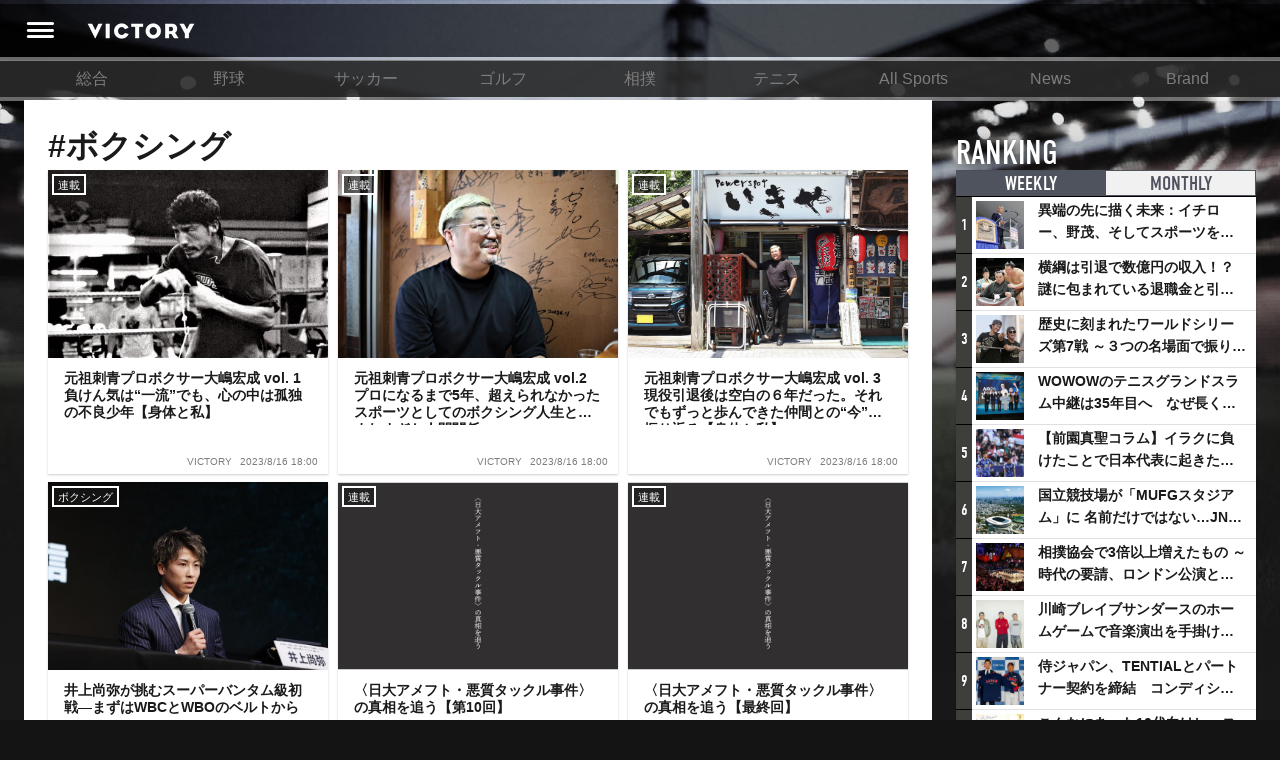

--- FILE ---
content_type: text/html; charset=utf-8
request_url: https://victorysportsnews.com/tags/31?p=2
body_size: 12650
content:









<!DOCTYPE html>
<html lang="ja">
  <head>
    <!-- Google tag (gtag.js) -->
    <script async src="https://www.googletagmanager.com/gtag/js?id=G-R2B1DKP80L"></script>
    <script>
          window.dataLayer = window.dataLayer || [];
          function gtag(){dataLayer.push(arguments);}
          gtag('js', new Date());
          gtag('config', 'G-R2B1DKP80L');
          gtag('config', 'UA-89957035-1');
    </script>

    <script async src="//pagead2.googlesyndication.com/pagead/js/adsbygoogle.js"></script>
    <script>
            (adsbygoogle = window.adsbygoogle || []).push({
                google_ad_client: "ca-pub-8105881479443843",
                enable_page_level_ads: true
            });
    </script>
    <meta charset="utf-8">
    <meta http-equiv="X-UA-Compatible" content="IE=edge">
    <link rel="shortcut icon" href="/assets/dc0ebed6befd85a0f8536e73ccff71f2-favicon.ico">
    <meta name="viewport" content="width=device-width, initial-scale=1.0, minimum-scale=1.0, maximum-scale=1.0, user-scalable=no">
    
    <title>#ボクシング | VICTORY</title>
    <meta name="description" content="">

    <meta property="og:title" content="VICTORY">
    <meta property="og:type" content="website">
    <meta property="og:url" content="https://victorysportsnews.com/">
    <meta property="og:site_name" content="VICTORY ALL SPORTS NEWS">
    <meta property="og:description" content="新たな視点を提供するスポーツメディア「VICTORY」">
    <meta property="og:image" content="https://victorysportsnews.com/assets/images/common/f1d89c5b118d46fd0d787b00d7e5025b-ogp.jpg">
    <meta property="og:image:height" content="630">
    <meta property="og:image:width" content="1200">
    <meta property="fb:app_id" content="">
    <meta property="og:locale" content="ja_JP">

    <meta name="twitter:card" content="summary_large_image">
    <meta name="twitter:title" content="VICTORY">
    <meta name="twitter:description" content="新たな視点を提供するスポーツメディア「VICTORY」">
    <meta name="twitter:url" content="https://victorysportsnews.com/">
    <meta name="twitter:image:src" content="https://victorysportsnews.com/assets/images/common/f1d89c5b118d46fd0d787b00d7e5025b-ogp.jpg">
    <meta name="twitter:site" content="https://victorysportsnews.com/">
    <meta name="twitter:creator" content="">


    <link rel="stylesheet" href="/assets/css/f6244d0308e50290638b33a7d1b9946a-sanitize.css">
    <link rel="stylesheet" href="/assets/css/aca4af36985989487d773cf3c56cb6ee-main.css" media="screen">
    <!-- Twitter universal website tag code -->
    <script>
    !function(e,t,n,s,u,a){e.twq||(s=e.twq=function(){s.exe?s.exe.apply(s,arguments):s.queue.push(arguments);
    },s.version='1.1',s.queue=[],u=t.createElement(n),u.async=!0,u.src='//static.ads-twitter.com/uwt.js',
    a=t.getElementsByTagName(n)[0],a.parentNode.insertBefore(u,a))}(window,document,'script');
    // Insert Twitter Pixel ID and Standard Event data below
    twq('init','ny39z');
    twq('track','PageView');
    </script>
    <!-- End Twitter universal website tag code -->
  </head>
  <body>
    <div class="wrapper">
        



<header>
    <div class="header-inner">
        <a class="header-menu" href=""><i class="header-icon icon-header_menu"></i></a>
        <h1 alt="VICTORY"><a class="header-logo" href="/"></a></h1>
        <ul class="header-right-block">
            
                
                
                
            
        </ul>
    </div>
</header>
<nav class="grand-menu">
    <ul class="grand-menu-nav">
    
        
            <li class="grand-menu-nav-item"><a href="/">総合</a></li>
        
    
        
            <li class="grand-menu-nav-item"><a href="/categories/3">野球</a></li>
        
    
        
            <li class="grand-menu-nav-item"><a href="/categories/4">サッカー</a></li>
        
    
        
            <li class="grand-menu-nav-item"><a href="/categories/6">ゴルフ</a></li>
        
    
        
            <li class="grand-menu-nav-item"><a href="/categories/16">相撲</a></li>
        
    
        
            <li class="grand-menu-nav-item"><a href="/categories/7">テニス</a></li>
        
    
        
            <li class="grand-menu-nav-item"><a href="/categories/8">All Sports</a></li>
        
    
        
            <li class="grand-menu-nav-item"><a href="/categories/14">News</a></li>
        
    
        
            <li class="grand-menu-nav-item"><a href="/categories/15">Brand</a></li>
        
    
    </ul>
</nav>

        <div class="content-wrapper">
            <div class="main-column">
    <div class="article-list-page">
        <section>
            <h1 class="section-title">#ボクシング</h1>
            <h2 class="section-title"></h2>
            <ul>
            
                
                    





<li class="link-card sp-left-pc-top">
    <a class="link-card-inner" href="/articles/8627">
        <span class="link-card-image" style="background-image: url(https://s3-ap-northeast-1.amazonaws.com/vsn-p/resize_contents/8627/1e37f410d6486550f56d9afe4d348463fa5c28041428ef3dd4c8fbdead89869f.jpg)">
            <span class="article-category">連載</span>
            <!-- <div class="meta">
              <div class="likes likes-count">402</div>
            </div> -->
        </span>
        <span class="link-card-body">
            <h3 class="link-card-heading">元祖刺青プロボクサー大嶋宏成 vol. 1 負けん気は“一流”でも、心の中は孤独の不良少年【身体と私】</h3>

            <div class="meta">
                <span class="source">VICTORY</span>
                <time>2023/8/16 18:00</time>
            </div>
        </span>
    </a>
</li>

                
                    





<li class="link-card sp-left-pc-top">
    <a class="link-card-inner" href="/articles/8628">
        <span class="link-card-image" style="background-image: url(https://s3-ap-northeast-1.amazonaws.com/vsn-p/resize_contents/8628/35c112f74b3e2525c38cb5c5c7a2ef4cbc47e663e1a2dd60b2a6f94b621f5d3b.jpg)">
            <span class="article-category">連載</span>
            <!-- <div class="meta">
              <div class="likes likes-count">404</div>
            </div> -->
        </span>
        <span class="link-card-body">
            <h3 class="link-card-heading">元祖刺青プロボクサー大嶋宏成 vol.2 プロになるまで5年、超えられなかったスポーツとしてのボクシング人生と恵まれすぎた人間関係</h3>

            <div class="meta">
                <span class="source">VICTORY</span>
                <time>2023/8/16 18:00</time>
            </div>
        </span>
    </a>
</li>

                
                    





<li class="link-card sp-left-pc-top">
    <a class="link-card-inner" href="/articles/8629">
        <span class="link-card-image" style="background-image: url(https://s3-ap-northeast-1.amazonaws.com/vsn-p/resize_contents/8629/1d18abab65e37ea5a184ae66ff413b7291f21a16a5d689c781706486efe83084.png)">
            <span class="article-category">連載</span>
            <!-- <div class="meta">
              <div class="likes likes-count">554</div>
            </div> -->
        </span>
        <span class="link-card-body">
            <h3 class="link-card-heading">元祖刺青プロボクサー大嶋宏成 vol. 3 現役引退後は空白の６年だった。それでもずっと歩んできた仲間との“今”を振り返る【身体と私】</h3>

            <div class="meta">
                <span class="source">VICTORY</span>
                <time>2023/8/16 18:00</time>
            </div>
        </span>
    </a>
</li>

                
                    





<li class="link-card sp-left-pc-top">
    <a class="link-card-inner" href="/articles/8610">
        <span class="link-card-image" style="background-image: url(https://s3-ap-northeast-1.amazonaws.com/vsn-p/resize_contents/8610/741ec29c164b1b9d98143bbdb3db86cb8bec2b75bdea5be21c0d042344a4e81a.jpg)">
            <span class="article-category">ボクシング</span>
            <!-- <div class="meta">
              <div class="likes likes-count">39</div>
            </div> -->
        </span>
        <span class="link-card-body">
            <h3 class="link-card-heading">井上尚弥が挑むスーパーバンタム級初戦―まずはWBCとWBOのベルトから</h3>

            <div class="meta">
                <span class="source">VICTORY</span>
                <time>2023/7/22 7:00</time>
            </div>
        </span>
    </a>
</li>

                
                    





<li class="link-card sp-left-pc-top">
    <a class="link-card-inner" href="/articles/8602">
        <span class="link-card-image" style="background-image: url(https://s3-ap-northeast-1.amazonaws.com/vsn-p/resize_contents/8602/ceaa269b42485da47261b7318ac2b51c49962590236550eab162c452c183f026.png)">
            <span class="article-category">連載</span>
            <!-- <div class="meta">
              <div class="likes likes-count">131</div>
            </div> -->
        </span>
        <span class="link-card-body">
            <h3 class="link-card-heading">〈日大アメフト・悪質タックル事件〉の真相を追う【第10回】</h3>

            <div class="meta">
                <span class="source">VICTORY</span>
                <time>2023/7/21 18:00</time>
            </div>
        </span>
    </a>
</li>

                
                    





<li class="link-card sp-left-pc-top">
    <a class="link-card-inner" href="/articles/8603">
        <span class="link-card-image" style="background-image: url(https://s3-ap-northeast-1.amazonaws.com/vsn-p/resize_contents/8603/ceaa269b42485da47261b7318ac2b51c49962590236550eab162c452c183f026.png)">
            <span class="article-category">連載</span>
            <!-- <div class="meta">
              <div class="likes likes-count">171</div>
            </div> -->
        </span>
        <span class="link-card-body">
            <h3 class="link-card-heading">〈日大アメフト・悪質タックル事件〉の真相を追う【最終回】</h3>

            <div class="meta">
                <span class="source">VICTORY</span>
                <time>2023/7/21 18:00</time>
            </div>
        </span>
    </a>
</li>

                
                    





<li class="link-card sp-left-pc-top">
    <a class="link-card-inner" href="/articles/8592">
        <span class="link-card-image" style="background-image: url(https://s3-ap-northeast-1.amazonaws.com/vsn-p/resize_contents/8592/08a3aa213b96eb8da2fe51cd1bd29bdc666bfe31c59f4caf367589dd142add0e.jpg)">
            <span class="article-category">ボクシング</span>
            <!-- <div class="meta">
              <div class="likes likes-count">68</div>
            </div> -->
        </span>
        <span class="link-card-body">
            <h3 class="link-card-heading">本人同士のメールで実現！ 今年最高のボクシング世界的ビッグマッチ</h3>

            <div class="meta">
                <span class="source">VICTORY</span>
                <time>2023/7/14 7:00</time>
            </div>
        </span>
    </a>
</li>

                
                    





<li class="link-card sp-left-pc-top">
    <a class="link-card-inner" href="/articles/8580">
        <span class="link-card-image" style="background-image: url(https://s3-ap-northeast-1.amazonaws.com/vsn-p/resize_contents/8580/6d13355c2110e2d079b3c4e7338f0389e8e5df9c06a88802519a3e14b246c9ca.jpg)">
            <span class="article-category">ボクシング</span>
            <!-- <div class="meta">
              <div class="likes likes-count">93</div>
            </div> -->
        </span>
        <span class="link-card-body">
            <h3 class="link-card-heading">難攻不落のウェルター級に楽しみな日本人選手</h3>

            <div class="meta">
                <span class="source">VICTORY</span>
                <time>2023/7/5 7:00</time>
            </div>
        </span>
    </a>
</li>

                
                    





<li class="link-card sp-left-pc-top">
    <a class="link-card-inner" href="/articles/8552">
        <span class="link-card-image" style="background-image: url(https://s3-ap-northeast-1.amazonaws.com/vsn-p/resize_contents/8552/5c9f6f78cf3125a10fd847a86805152f1ff48bb02a84e9dc152c8d210342173c.jpg)">
            <span class="article-category">ボクシング</span>
            <!-- <div class="meta">
              <div class="likes likes-count">80</div>
            </div> -->
        </span>
        <span class="link-card-body">
            <h3 class="link-card-heading">バンタム級モンスター・トーナメント開催！破格の賞金は誰の手に！</h3>

            <div class="meta">
                <span class="source">VICTORY</span>
                <time>2023/5/31 17:00</time>
            </div>
        </span>
    </a>
</li>

                
                    





<li class="link-card sp-left-pc-top">
    <a class="link-card-inner" href="/articles/8546">
        <span class="link-card-image" style="background-image: url(https://s3-ap-northeast-1.amazonaws.com/vsn-p/resize_contents/8546/bb81fa500e5c322d4cf42152494ff9d74cc3245ff41658422ff89f6669a5c317.jpg)">
            <span class="article-category">ボクシング</span>
            <!-- <div class="meta">
              <div class="likes likes-count">92</div>
            </div> -->
        </span>
        <span class="link-card-body">
            <h3 class="link-card-heading">次代の井上尚弥を狙うスーパールーキー堤駿斗 〜注目される初のタイトルマッチ</h3>

            <div class="meta">
                <span class="source">VICTORY</span>
                <time>2023/5/24 7:00</time>
            </div>
        </span>
    </a>
</li>

                
                    





<li class="link-card sp-left-pc-top">
    <a class="link-card-inner" href="/articles/8538">
        <span class="link-card-image" style="background-image: url(https://s3-ap-northeast-1.amazonaws.com/vsn-p/resize_contents/8538/12cb152df60002d72d19430fbcacc3312a96fef1bc569cce62ae169f3410fce8.jpg)">
            <span class="article-category">ボクシング</span>
            <!-- <div class="meta">
              <div class="likes likes-count">226</div>
            </div> -->
        </span>
        <span class="link-card-body">
            <h3 class="link-card-heading">上半期最高のビッグファイトは入場券収入だけで約31億円！！〜今最高に熱いライト級</h3>

            <div class="meta">
                <span class="source">VICTORY</span>
                <time>2023/5/16 7:00</time>
            </div>
        </span>
    </a>
</li>

                
                    





<li class="link-card sp-left-pc-top">
    <a class="link-card-inner" href="/articles/8530">
        <span class="link-card-image" style="background-image: url(https://s3-ap-northeast-1.amazonaws.com/vsn-p/resize_contents/8530/cf410a1941bacd3994dc3d46c1b5663a15b5d40d18f0d6bbc6bb02e4ef1c25f5.jpg)">
            <span class="article-category">ボクシング</span>
            <!-- <div class="meta">
              <div class="likes likes-count">61</div>
            </div> -->
        </span>
        <span class="link-card-body">
            <h3 class="link-card-heading">プロボクサー那須川天心の楽しみすぎるこれから</h3>

            <div class="meta">
                <span class="source">VICTORY</span>
                <time>2023/5/4 7:00</time>
            </div>
        </span>
    </a>
</li>

                
                    





<li class="link-card sp-left-pc-top">
    <a class="link-card-inner" href="/articles/8527">
        <span class="link-card-image" style="background-image: url(https://s3-ap-northeast-1.amazonaws.com/vsn-p/resize_contents/8527/005a194334804b6ba5388871d715400e174bc39475e879255b7d9191c37613d2.jpg)">
            <span class="article-category">ボクシング</span>
            <!-- <div class="meta">
              <div class="likes likes-count">51</div>
            </div> -->
        </span>
        <span class="link-card-body">
            <h3 class="link-card-heading">重岡ブラザースが挑む史上最強の兄弟王者</h3>

            <div class="meta">
                <span class="source">VICTORY</span>
                <time>2023/4/27 7:00</time>
            </div>
        </span>
    </a>
</li>

                
                    





<li class="link-card sp-left-pc-top">
    <a class="link-card-inner" href="/articles/8516">
        <span class="link-card-image" style="background-image: url(https://s3-ap-northeast-1.amazonaws.com/vsn-p/resize_contents/8516/1cc0e83c93cc6b10cf1ebcfe84dee1230eefdb5054cba96969b93e51d90946d5.jpg)">
            <span class="article-category">格闘技</span>
            <!-- <div class="meta">
              <div class="likes likes-count">58</div>
            </div> -->
        </span>
        <span class="link-card-body">
            <h3 class="link-card-heading">異例ずくめのボクシング転向デビューを迎える那須川天心</h3>

            <div class="meta">
                <span class="source">VICTORY</span>
                <time>2023/4/7 19:00</time>
            </div>
        </span>
    </a>
</li>

                
                    





<li class="link-card sp-left-pc-top">
    <a class="link-card-inner" href="/articles/8511">
        <span class="link-card-image" style="background-image: url(https://s3-ap-northeast-1.amazonaws.com/vsn-p/resize_contents/8511/e3481c285df5043c07c1d9220ab149bea2cc785c553b8c8396fd7496c115018e.jpg)">
            <span class="article-category">ボクシング</span>
            <!-- <div class="meta">
              <div class="likes likes-count">64</div>
            </div> -->
        </span>
        <span class="link-card-body">
            <h3 class="link-card-heading">寺地拳四朗の負けられない一戦に那須川天心のボクシングデビュー戦―今春もボクシングから目が離せない</h3>

            <div class="meta">
                <span class="source">VICTORY</span>
                <time>2023/4/4 7:00</time>
            </div>
        </span>
    </a>
</li>

                
                    





<li class="link-card sp-left-pc-top">
    <a class="link-card-inner" href="/articles/8509">
        <span class="link-card-image" style="background-image: url(https://s3-ap-northeast-1.amazonaws.com/vsn-p/resize_contents/8509/501596d6b77f40b45f934bbd3267cb043d499f66dacb878b15b8e0d0d7bda528.jpg)">
            <span class="article-category">ボクシング</span>
            <!-- <div class="meta">
              <div class="likes likes-count">75</div>
            </div> -->
        </span>
        <span class="link-card-body">
            <h3 class="link-card-heading">“ボクシング”春のライト級祭―ネクストメイウェザーからロマチェンコまで今年の春はライト級が熱い！</h3>

            <div class="meta">
                <span class="source">VICTORY</span>
                <time>2023/3/30 7:00</time>
            </div>
        </span>
    </a>
</li>

                
                    





<li class="link-card sp-left-pc-top">
    <a class="link-card-inner" href="/articles/8500">
        <span class="link-card-image" style="background-image: url(https://s3-ap-northeast-1.amazonaws.com/vsn-p/resize_contents/8500/c145cf9443e097a2b14055604394d69534246df2d9cac56bc6837373e9d56ccb.jpg)">
            <span class="article-category">ボクシング</span>
            <!-- <div class="meta">
              <div class="likes likes-count">198</div>
            </div> -->
        </span>
        <span class="link-card-body">
            <h3 class="link-card-heading">ついに実現！ＷＢＡライト級王者ジャーボンテイ・デービス対ライアン・ガルシア〜むき出しの野生がぶつかり合う注目の一戦</h3>

            <div class="meta">
                <span class="source">VICTORY</span>
                <time>2023/3/17 7:00</time>
            </div>
        </span>
    </a>
</li>

                
                    





<li class="link-card sp-left-pc-top">
    <a class="link-card-inner" href="/articles/8490">
        <span class="link-card-image" style="background-image: url(https://s3-ap-northeast-1.amazonaws.com/vsn-p/resize_contents/8490/8fbb4aa1a69b2cd4945534d2b2b7d0d351aa5f22dcfb194d5780f4435e73d461.jpg)">
            <span class="article-category">ボクシング</span>
            <!-- <div class="meta">
              <div class="likes likes-count">197</div>
            </div> -->
        </span>
        <span class="link-card-body">
            <h3 class="link-card-heading">日本ボクシング界が異例の事態に‥半数以上が空位になっている王座</h3>

            <div class="meta">
                <span class="source">VICTORY</span>
                <time>2023/2/28 7:00</time>
            </div>
        </span>
    </a>
</li>

                
            
            </ul>
            <div class="clearfix"></div>
            <nav class="pagination-wrapper">
                
                
                    <a class="pager pager-link pager-previous" href="/tags/31?p=1"><i class="icon-arrow_left"></i></a>
                
                
                    
                        
                            <li class="pager"><a class="pager-link" href="/tags/31">1</a></li>
                        
                    
                
                    
                        
                            <li class="pager"><a class="pager-link" href="/tags/31?p=1">2</a></li>
                        
                    
                
                    
                        <li class="pager active"><a class="pager-link">3</a></li>
                    
                
                    
                        
                            <li class="pager"><a class="pager-link" href="/tags/31?p=3">4</a></li>
                        
                    
                
                    
                        
                            <li class="pager"><a class="pager-link" href="/tags/31?p=4">5</a></li>
                        
                    
                
                    
                        
                            
                                
                            
                        
                    
                
                    
                        
                            
                                
                            
                        
                    
                
                    
                        
                            
                                
                            
                        
                    
                
                
                    <a class="pager pager-link pager-next" href="/tags/31?p=3"><i class="icon-arrow_right"></i></a>
                
                
            </nav>
        </section>
    </div>

</div>
            <div class="sub-column">
<div class="sub-column-top"></div>
<div class="sub-column-middle">
  
  

<section class="ranking-in-sub">
    <h2>RANKING <span class="title-annotation">記事ランキング</span></h2>
    <ul class="ranking-tabs">
        
        <li class="tab-item ranking-tab-item active"><a href="#ranking-weekly">WEEKLY</a></li>
        <li class="tab-item ranking-tab-item"><a href="#ranking-monthly">MONTHLY</a></li>
    </ul>
    
    <ul class="ranking-items active" id="ranking-weekly">
            
            <li class="link-card left-image">
                <span class="ranking-icon">1</span>
                <a class="link-card-inner" href="/articles/9057">
                    <span class="link-card-image" style="background-image: url(https://s3-ap-northeast-1.amazonaws.com/vsn-p/resize_contents/9057/6051bd4ae7743207203dd5549f000b392c3ea3b11d1a8b4b4052964b4a6dc268.jpg)"></span>
                    <span class="link-card-body">
                        <h3 class="link-card-heading">異端の先に描く未来：イチロー、野茂、そしてスポーツを支える科学界の挑戦</h3>
                    </span>
                </a>
            </li>
        
            <li class="link-card left-image">
                <span class="ranking-icon">2</span>
                <a class="link-card-inner" href="/articles/7327">
                    <span class="link-card-image" style="background-image: url(https://s3-ap-northeast-1.amazonaws.com/vsn-p/resize_contents/7327/e71d445e61d91472c6cdaf1fb7b549a5311a979b9755a0510df112d441cf2741.jpg)"></span>
                    <span class="link-card-body">
                        <h3 class="link-card-heading">横綱は引退で数億円の収入！？謎に包まれている退職金と引退相撲興行</h3>
                    </span>
                </a>
            </li>
        
            <li class="link-card left-image">
                <span class="ranking-icon">3</span>
                <a class="link-card-inner" href="/articles/9083">
                    <span class="link-card-image" style="background-image: url(https://s3-ap-northeast-1.amazonaws.com/vsn-p/resize_contents/9083/ed490b91800cf236f0a62885f63c3b67d11a9e9b9178c64b8acbc09e75dff252.jpg)"></span>
                    <span class="link-card-body">
                        <h3 class="link-card-heading">歴史に刻まれたワールドシリーズ第7戦 ～３つの名場面で振り返る～</h3>
                    </span>
                </a>
            </li>
        
            <li class="link-card left-image">
                <span class="ranking-icon">4</span>
                <a class="link-card-inner" href="/articles/9082">
                    <span class="link-card-image" style="background-image: url(https://s3-ap-northeast-1.amazonaws.com/vsn-p/resize_contents/9082/6975aa14befb2ae68d953ca9a799db406bb78b049ed9a8e081e14dc3aaee0c38.jpeg)"></span>
                    <span class="link-card-body">
                        <h3 class="link-card-heading">WOWOWのテニスグランドスラム中継は35年目へ　なぜ長く続けてこられたのか？そして今後の課題は？</h3>
                    </span>
                </a>
            </li>
        
            <li class="link-card left-image">
                <span class="ranking-icon">5</span>
                <a class="link-card-inner" href="/articles/8776">
                    <span class="link-card-image" style="background-image: url(https://s3-ap-northeast-1.amazonaws.com/vsn-p/resize_contents/8776/bbd66344d520765f639b383289e62e64fd2d8de55850398c3252f8d6e523eff2.jpg)"></span>
                    <span class="link-card-body">
                        <h3 class="link-card-heading">【前園真聖コラム】イラクに負けたことで日本代表に起きたプラスとは</h3>
                    </span>
                </a>
            </li>
        
            <li class="link-card left-image">
                <span class="ranking-icon">6</span>
                <a class="link-card-inner" href="/articles/9079">
                    <span class="link-card-image" style="background-image: url(https://s3-ap-northeast-1.amazonaws.com/vsn-p/resize_contents/9079/47c671fcf80746abdea15fc2f9ec84da766cd7ca3b8e33f9864db32e472ce08c.jpeg)"></span>
                    <span class="link-card-body">
                        <h3 class="link-card-heading">国立競技場が「MUFGスタジアム」に 名前だけではない…JNSEとMUFGが“共創”し描く地域活性化・社会価値創造の近未来図とは</h3>
                    </span>
                </a>
            </li>
        
            <li class="link-card left-image">
                <span class="ranking-icon">7</span>
                <a class="link-card-inner" href="/articles/9080">
                    <span class="link-card-image" style="background-image: url(https://s3-ap-northeast-1.amazonaws.com/vsn-p/resize_contents/9080/e4cc7154795982235529a060ef48446639d2e22e67054a3ae89600d28566393d.jpg)"></span>
                    <span class="link-card-body">
                        <h3 class="link-card-heading">相撲協会で3倍以上増えたもの ～時代の要請、ロンドン公演と古式大相撲</h3>
                    </span>
                </a>
            </li>
        
            <li class="link-card left-image">
                <span class="ranking-icon">8</span>
                <a class="link-card-inner" href="/articles/9081">
                    <span class="link-card-image" style="background-image: url(https://s3-ap-northeast-1.amazonaws.com/vsn-p/resize_contents/9081/1964e0632a48ffb3f1ace3b7bfe726e826976d671c8cc5a0fa53efbbd701b2b5.jpeg)"></span>
                    <span class="link-card-body">
                        <h3 class="link-card-heading">川崎ブレイブサンダースのホームゲームで音楽演出を手掛けるスチャダラパーが川崎新！アリーナシティ・プロジェクトを語る 「楽しみでしかないでしょ。川崎は、ずっと成長曲線だから」</h3>
                    </span>
                </a>
            </li>
        
            <li class="link-card left-image">
                <span class="ranking-icon">9</span>
                <a class="link-card-inner" href="/articles/9084">
                    <span class="link-card-image" style="background-image: url(https://s3-ap-northeast-1.amazonaws.com/vsn-p/resize_contents/9084/178405392fe0a21baa25f8c5bf1b91a770952a8d69ab5e55040a3c311e21d5cf.jpeg)"></span>
                    <span class="link-card-body">
                        <h3 class="link-card-heading">侍ジャパン、TENTIALとパートナー契約を締結　コンディショニングで世界一へ</h3>
                    </span>
                </a>
            </li>
        
            <li class="link-card left-image">
                <span class="ranking-icon">10</span>
                <a class="link-card-inner" href="/articles/9072">
                    <span class="link-card-image" style="background-image: url(https://s3-ap-northeast-1.amazonaws.com/vsn-p/resize_contents/9072/413627117f8d97364505bb2351db125794dc9ca18a47b10b295079445b01363b.jpeg)"></span>
                    <span class="link-card-body">
                        <h3 class="link-card-heading">こんなにあった10代向けレッスンの共通点 ～ゴルフ宮里藍とバドミントン藤井瑞希が示したもの</h3>
                    </span>
                </a>
            </li>
        
    </ul>
    <ul class="ranking-items" id="ranking-monthly">
    
        <li class="link-card left-image">
            <span class="ranking-icon">1</span>
            <a class="link-card-inner" href="/articles/7327">
                <span class="link-card-image" style="background-image: url(https://s3-ap-northeast-1.amazonaws.com/vsn-p/resize_contents/7327/e71d445e61d91472c6cdaf1fb7b549a5311a979b9755a0510df112d441cf2741.jpg)"></span>
                <span class="link-card-body">
                    <h3 class="link-card-heading">横綱は引退で数億円の収入！？謎に包まれている退職金と引退相撲興行</h3>
                </span>
            </a>
        </li>
    
        <li class="link-card left-image">
            <span class="ranking-icon">2</span>
            <a class="link-card-inner" href="/articles/8776">
                <span class="link-card-image" style="background-image: url(https://s3-ap-northeast-1.amazonaws.com/vsn-p/resize_contents/8776/bbd66344d520765f639b383289e62e64fd2d8de55850398c3252f8d6e523eff2.jpg)"></span>
                <span class="link-card-body">
                    <h3 class="link-card-heading">【前園真聖コラム】イラクに負けたことで日本代表に起きたプラスとは</h3>
                </span>
            </a>
        </li>
    
        <li class="link-card left-image">
            <span class="ranking-icon">3</span>
            <a class="link-card-inner" href="/articles/9103">
                <span class="link-card-image" style="background-image: url(https://s3-ap-northeast-1.amazonaws.com/vsn-p/resize_contents/9103/8b537501431edd52062d1bab855e3fad8e700c33352a826f01eec38ff3d80a28.jpg)"></span>
                <span class="link-card-body">
                    <h3 class="link-card-heading">日本一早い？ 横浜DeNAベイスターズの2026年スタメン予想 セイバーメトリクスでベスト布陣を考察</h3>
                </span>
            </a>
        </li>
    
        <li class="link-card left-image">
            <span class="ranking-icon">4</span>
            <a class="link-card-inner" href="/articles/4337">
                <span class="link-card-image" style="background-image: url(https://s3-ap-northeast-1.amazonaws.com/vsn-p/resize_contents/4337/618893560f5b3890bed5c1f35bca3fb0680dfc17b7ee89d3a11f1f475a270f77.jpg)"></span>
                <span class="link-card-body">
                    <h3 class="link-card-heading">アイスホッケーでは、なぜ殴り合いが許されるのか？　驚きの「ファイティング」ルールについて</h3>
                </span>
            </a>
        </li>
    
        <li class="link-card left-image">
            <span class="ranking-icon">5</span>
            <a class="link-card-inner" href="/articles/9079">
                <span class="link-card-image" style="background-image: url(https://s3-ap-northeast-1.amazonaws.com/vsn-p/resize_contents/9079/47c671fcf80746abdea15fc2f9ec84da766cd7ca3b8e33f9864db32e472ce08c.jpeg)"></span>
                <span class="link-card-body">
                    <h3 class="link-card-heading">国立競技場が「MUFGスタジアム」に 名前だけではない…JNSEとMUFGが“共創”し描く地域活性化・社会価値創造の近未来図とは</h3>
                </span>
            </a>
        </li>
    
        <li class="link-card left-image">
            <span class="ranking-icon">6</span>
            <a class="link-card-inner" href="/articles/9083">
                <span class="link-card-image" style="background-image: url(https://s3-ap-northeast-1.amazonaws.com/vsn-p/resize_contents/9083/ed490b91800cf236f0a62885f63c3b67d11a9e9b9178c64b8acbc09e75dff252.jpg)"></span>
                <span class="link-card-body">
                    <h3 class="link-card-heading">歴史に刻まれたワールドシリーズ第7戦 ～３つの名場面で振り返る～</h3>
                </span>
            </a>
        </li>
    
        <li class="link-card left-image">
            <span class="ranking-icon">7</span>
            <a class="link-card-inner" href="/articles/9106">
                <span class="link-card-image" style="background-image: url(https://s3-ap-northeast-1.amazonaws.com/vsn-p/resize_contents/9106/959eeebfb5241495af3e1d27654cb464b5630585589230ccecd13222d0216054.jpeg)"></span>
                <span class="link-card-body">
                    <h3 class="link-card-heading">大相撲隆盛の総括と展望 ～2026年注目の力士たち～</h3>
                </span>
            </a>
        </li>
    
        <li class="link-card left-image">
            <span class="ranking-icon">8</span>
            <a class="link-card-inner" href="/articles/9081">
                <span class="link-card-image" style="background-image: url(https://s3-ap-northeast-1.amazonaws.com/vsn-p/resize_contents/9081/1964e0632a48ffb3f1ace3b7bfe726e826976d671c8cc5a0fa53efbbd701b2b5.jpeg)"></span>
                <span class="link-card-body">
                    <h3 class="link-card-heading">川崎ブレイブサンダースのホームゲームで音楽演出を手掛けるスチャダラパーが川崎新！アリーナシティ・プロジェクトを語る 「楽しみでしかないでしょ。川崎は、ずっと成長曲線だから」</h3>
                </span>
            </a>
        </li>
    
        <li class="link-card left-image">
            <span class="ranking-icon">9</span>
            <a class="link-card-inner" href="/articles/9080">
                <span class="link-card-image" style="background-image: url(https://s3-ap-northeast-1.amazonaws.com/vsn-p/resize_contents/9080/e4cc7154795982235529a060ef48446639d2e22e67054a3ae89600d28566393d.jpg)"></span>
                <span class="link-card-body">
                    <h3 class="link-card-heading">相撲協会で3倍以上増えたもの ～時代の要請、ロンドン公演と古式大相撲</h3>
                </span>
            </a>
        </li>
    
        <li class="link-card left-image">
            <span class="ranking-icon">10</span>
            <a class="link-card-inner" href="/articles/9057">
                <span class="link-card-image" style="background-image: url(https://s3-ap-northeast-1.amazonaws.com/vsn-p/resize_contents/9057/6051bd4ae7743207203dd5549f000b392c3ea3b11d1a8b4b4052964b4a6dc268.jpg)"></span>
                <span class="link-card-body">
                    <h3 class="link-card-heading">異端の先に描く未来：イチロー、野茂、そしてスポーツを支える科学界の挑戦</h3>
                </span>
            </a>
        </li>
    
    </ul>
    <div class="readmore-wrapper readmore-recommend"><a class="readmore" href="/rankings">VIEW MORE</a></div>
</section>

  <!-- 

 -->
  <!-- 
<section class="pro_crix">
  <h2>RECENT COMMENTS</h2>
  <ul class="recommend-items">
    
      
<li class="link-card">
<a class="link-card-inner" href="/articles/4339">
    <span class="link-card-top-unit"><span class="link-card-image" style="background-image: url(https://s3-ap-northeast-1.amazonaws.com/vsn-p/profile/17976/72858157f24a305897780f495e6539ba19d5936b2a445606da9395bd12c12855.jpg)"></span>
        <span class="link-card-body">
            <span class="name-job-title">
                <span class="name">視界不良のアライさん</span>
                

    
    
    


            </span>
            <span class="job-title"></span>
            <h3 class="link-card-heading">サッカーをやってた子は野球が下手だが、野球をやってた子はサッカーもうまい、というのはなぜだろうか？
学校の体育の授業では、サッカーはやるけど野球はあまりやらない学校が多い。
だから野球をやってた子はサッカーできるけど、サッカーやってた子は野球をやる機会がほぼなかったのだから野球が下手なのは当たり前で、サッカーの特性が原因と言っていいのだろうか？</h3>
        </span>
    </span>
    <span class="link-card-bottom-unit">
        <span class="article-pickup">
            <span class="article-category">サッカー</span>
            <h4 class="article-title">サッカー“しか”やらない子は、どうなるのか？　小俣よしのぶ（後編）</h4>
        </span>
    </span>
</a>
</li>

    
      
<li class="link-card">
<a class="link-card-inner" href="/articles/8463">
    <span class="link-card-top-unit"><span class="link-card-image" style="background-image: url(https://s3-ap-northeast-1.amazonaws.com/vsn-p/profile/18079/e3b0c44298fc1c149afbf4c8996fb92427ae41e4649b934ca495991b7852b855.jpeg)"></span>
        <span class="link-card-body">
            <span class="name-job-title">
                <span class="name">マルコーン or ぽんちゃい(山田　14番)</span>
                

    
    
    


            </span>
            <span class="job-title"></span>
            <h3 class="link-card-heading">駒野は　高体連じゃね?　少なくともジュビロユースじゃない</h3>
        </span>
    </span>
    <span class="link-card-bottom-unit">
        <span class="article-pickup">
            <span class="article-category">サッカー</span>
            <h4 class="article-title">高校サッカーとクラブユースが混在する日本。そのメリット、デメリットとは？</h4>
        </span>
    </span>
</a>
</li>

    
      
<li class="link-card">
<a class="link-card-inner" href="/articles/8357">
    <span class="link-card-top-unit"><span class="link-card-image" style="background-image: url(https://s3-ap-northeast-1.amazonaws.com/vsn-p/profile/18040/698c375d3fb9e820aa49190401cfd01b46efdfa77e8936ad14ec9baf3d399fff.png)"></span>
        <span class="link-card-body">
            <span class="name-job-title">
                <span class="name">ゆうひ</span>
                

    
    
    


            </span>
            <span class="job-title"></span>
            <h3 class="link-card-heading">素晴らしい記事をありがとうございます。
シェアさせて頂きます。よろしくお願いいたします。</h3>
        </span>
    </span>
    <span class="link-card-bottom-unit">
        <span class="article-pickup">
            <span class="article-category">フィギュアスケート</span>
            <h4 class="article-title">引退ではなく新たな一歩のスタートへ。羽生結弦という存在が見せた葛藤と決意とは</h4>
        </span>
    </span>
</a>
</li>

    
      
<li class="link-card">
<a class="link-card-inner" href="/articles/8357">
    <span class="link-card-top-unit"><span class="link-card-image" style="background-image: url(https://s3-ap-northeast-1.amazonaws.com/vsn-p/profile/18016/729eee471f19bb895e05e8b50601383fc4b7cf8118b24911a119fac87f0468f8.jpg)"></span>
        <span class="link-card-body">
            <span class="name-job-title">
                <span class="name">サキ 中村</span>
                

    
    
    


            </span>
            <span class="job-title"></span>
            <h3 class="link-card-heading">応援しています</h3>
        </span>
    </span>
    <span class="link-card-bottom-unit">
        <span class="article-pickup">
            <span class="article-category">フィギュアスケート</span>
            <h4 class="article-title">引退ではなく新たな一歩のスタートへ。羽生結弦という存在が見せた葛藤と決意とは</h4>
        </span>
    </span>
</a>
</li>

    
      
<li class="link-card">
<a class="link-card-inner" href="/articles/7067">
    <span class="link-card-top-unit"><span class="link-card-image" style="background-image: url(https://s3-ap-northeast-1.amazonaws.com/vsn-p/profile/18006/729eee471f19bb895e05e8b50601383fc4b7cf8118b24911a119fac87f0468f8.jpg)"></span>
        <span class="link-card-body">
            <span class="name-job-title">
                <span class="name">香田尚人</span>
                

    
    
    


            </span>
            <span class="job-title"></span>
            <h3 class="link-card-heading">私も同感です</h3>
        </span>
    </span>
    <span class="link-card-bottom-unit">
        <span class="article-pickup">
            <span class="article-category">野球</span>
            <h4 class="article-title">「DH制」とっととセ・リーグでも採用しやがれ！</h4>
        </span>
    </span>
</a>
</li>

    
      
<li class="link-card">
<a class="link-card-inner" href="/articles/8250">
    <span class="link-card-top-unit"><span class="link-card-image" style="background-image: url(https://s3-ap-northeast-1.amazonaws.com/vsn-p/profile/17968/819e72ef0050676b86160b6fbd0b39b47fbb13a8e10e69c299cbe1ad848d23df.png)"></span>
        <span class="link-card-body">
            <span class="name-job-title">
                <span class="name">real deal</span>
                

    
    
    


            </span>
            <span class="job-title"></span>
            <h3 class="link-card-heading">【この記事は間違いです】
スポニチは最初の報道を訂正し、NHKが全放映権の５０％を電通に対して支払う事を昨年の段階で決定済みで、今年に入ってから、残りの半分の大部分をABEMAが電通に支払う事で合意した、というモノに変更されてました。つまり、ＮＨＫやフジテレビは、電通から購入したのであり、ＡＢＥＭＡからは何も購入してません。&ldquo;&ldquo;サブライセンス&rdquo;&rdquo;という表現は明らかに間違いです。記事タイトルそのままに、謝罪もなく、さらっと記事の内容を大幅に改変するスポニチは最悪ですが、最初の間違った報道を、そのまま引用して後追い報道しちゃうメディアも、反省が必要ですね。この記事も、訂正しましょう。</h3>
        </span>
    </span>
    <span class="link-card-bottom-unit">
        <span class="article-pickup">
            <span class="article-category">サッカー</span>
            <h4 class="article-title">サブスク、ペイパービュー。ネットの有料放送へとシフトするスポーツビジネスと裏にあるITマネー</h4>
        </span>
    </span>
</a>
</li>

    
  </ul>
  <div class="readmore-wrapper readmore-recommend"><a class="readmore" href="/comment">VIEW MORE</a></div>
</section>
 -->
   
  
  <div class="sub-column-middle-ad">
    <script async src="//pagead2.googlesyndication.com/pagead/js/adsbygoogle.js"></script>
      <!-- VICTORY-SubColumn-1 -->
    <ins class="adsbygoogle"
    style="display:inline-block;width:300px;height:250px"
    data-ad-client="ca-pub-8105881479443843"
    data-ad-slot="6890587554"></ins>
    <script>
      [].forEach.call(document.querySelectorAll('.wrapper .adsbygoogle'), function(){
        (adsbygoogle = window.adsbygoogle || []).push({});
      });
    </script>
  </div>


</div>

</div>
        </div>

        

        



<!-- <div class="social-bar-wrapper">
  <div id="fixed-share">
    <div class="social-button-bar footer-social-share">
      <ul class="social-buttons nav navbar-nav">
        <li>
          <div class="fb-like" data-href="https://victorysportsnews.com/" data-layout="button" data-size="large" data-action="like" data-show-faces="true"></div>
        </li>
        <li>
          <div class="fb-share-button" data-size="large" data-layout="button" data-href="https://victorysportsnews.com/" data-mobile-iframe="false"><a class="fb-xfbml-parse-ignore" target="_blank" href="https://www.facebook.com/sharer/sharer.php?u=https%3A%2F%2Fvictorysportsnews.coml&amp;src=sdkpreparse">&#x30B7;&#x30A7;&#x30A2;</a></div>
        </li>
        <li><a class="twitter-share-button" href="http://twitter.com/share?text=Victory Sports News &amp;hashtags=Victory" data-size="large" data-url="https://victorysportsnews.com/" onClick="window.open(encodeURI(decodeURI('https://victorysportsnews.com')), 'tweetwindow', 'width=650, height=470, personalbar=0, toolbar=0, scrollbars=1, sizable=1'); return false;" rel="nofollow"></a></li>
      </ul>
    </div>
  </div>
</div> -->
<footer class="footer">
  <div class="footer-inner">
    <div class="footer-logo-wrapper"><a class="footer-logo" alt="VICTORY ALL SPORTS NEWS" href="/"></a></div>
    <section class="footer-links footer-link-category">
      <h2 class="footer-links-title">CATEGORY</h2>
      <ul>
        
          <li><a href="/">総合</a></li>
        
          <li><a href="/categories/3">野球</a></li>
        
          <li><a href="/categories/4">サッカー</a></li>
        
          <li><a href="/categories/6">ゴルフ</a></li>
        
          <li><a href="/categories/16">相撲</a></li>
        
          <li><a href="/categories/7">テニス</a></li>
        
          <li><a href="/categories/8">All Sports</a></li>
        
          <li><a href="/categories/14">News</a></li>
        
          <li><a href="/categories/15">Brand</a></li>
        
      </ul>
    </section>

    <section class="footer-links footer-link-content">
      <h2 class="footer-links-title">CONTENT</h2>
      <ul>
          <li><a href="/series">特集一覧</a></li>
          <li><a href="/directory">アスリート名鑑</a></li>
      </ul>
    </section>

    <section class="footer-links footer-link-about">
      <h2 class="footer-links-title">ABOUT</h2>
      <ul>


        <li><a href="mailto:info@victorysportsnews.jp">お問い合わせ</a></li>
        <li><a href="/lib/privacy_policy">プライバシーポリシー</a></li>
        <li><a href="/lib/company">運営会社</a></li>
        
      </ul>
      <h2 class="footer-links-title">FIND US ON</h2>
      <div class="footer-sns"><a class="footer-sns-link" href="https://www.facebook.com/victorysportsnews/" target="_blank"> <i class="icon-facebook"> </i></a><a class="footer-sns-link" href="https://x.com/V_sportsnews" target="_blank">
        <!-- <i class="icon-twitter"> </i> -->
        <svg width="16" height="16" viewBox="0 0 24 24" fill="currentColor" style="vertical-align: 1px;">
          <path d="M18.244 2.25h3.308l-7.227 8.26 8.502 11.24H16.17l-5.214-6.817L4.99 21.75H1.68l7.73-8.835L1.254 2.25H8.08l4.713 6.231zm-1.161 17.52h1.833L7.084 4.126H5.117z"/>
        </svg>
      </a></div>
      <div class="footer-links-sns"><span class="row"></span></div>
    </section>
  </div>
  <p class="copyrights">© Copyright VICTORY SPORTS NEWS. All Rights Reserved.</p>
  

<div class="sidemenu-wrapper">
  <div class="sidemenu-shadow"></div>
  <aside class="sidemenu-container">
    <ul class="sidemenu">
      <li class="sidemenu-item"><a class="sidemenu-item" href="/"><i class="icon-menu_home"></i>ホーム</a></li>
      <li class="sidemenu-item"><a class="sidemenu-item" href="/series"><i class="icon-series"></i>特集一覧</a></li>
      <li class="sidemenu-item"><a class="sidemenu-item" href="/rankings"><i class="icon-menu_score"></i>ランキング</a></li>
      
      <!-- <li class="sidemenu-item"><a class="sidemenu-item" href="/procrix"><i class="icon-menu_procrix"></i>PRO CRIX おすすめ</a></li> -->
      
      <li class="sidemenu-item"><a class="sidemenu-item" href="mailto:info@victorysportsnews.jp"><i class="icon-menu_contact"></i>お問い合わせ</a></li>
      <li class="sidemenu-item"><a class="sidemenu-item" href="/lib/privacy_policy"><i class="icon-twitter_privacypolicy"></i>プライバシーポリシー</a></li>
      <li class="sidemenu-item"><a class="sidemenu-item" href="/lib/company"><i class="icon-menu_company"></i>運営会社</a></li>
    </ul>
    
        
      <!-- <div class="sidemenu-item bottom"><a class="sidemenu-item login-btn" href="#"><i class="icon-login"></i>ログイン</a></div> -->
    
  </aside>
</div>

</footer>

    </div>
    

<div class="sidemenu-wrapper">
  <div class="sidemenu-shadow"></div>
  <aside class="sidemenu-container">
    <ul class="sidemenu">
      <li class="sidemenu-item"><a class="sidemenu-item" href="/"><i class="icon-menu_home"></i>ホーム</a></li>
      <li class="sidemenu-item"><a class="sidemenu-item" href="/series"><i class="icon-series"></i>特集一覧</a></li>
      <li class="sidemenu-item"><a class="sidemenu-item" href="/rankings"><i class="icon-menu_score"></i>ランキング</a></li>
      
      <!-- <li class="sidemenu-item"><a class="sidemenu-item" href="/procrix"><i class="icon-menu_procrix"></i>PRO CRIX おすすめ</a></li> -->
      
      <li class="sidemenu-item"><a class="sidemenu-item" href="mailto:info@victorysportsnews.jp"><i class="icon-menu_contact"></i>お問い合わせ</a></li>
      <li class="sidemenu-item"><a class="sidemenu-item" href="/lib/privacy_policy"><i class="icon-twitter_privacypolicy"></i>プライバシーポリシー</a></li>
      <li class="sidemenu-item"><a class="sidemenu-item" href="/lib/company"><i class="icon-menu_company"></i>運営会社</a></li>
    </ul>
    
        
      <!-- <div class="sidemenu-item bottom"><a class="sidemenu-item login-btn" href="#"><i class="icon-login"></i>ログイン</a></div> -->
    
  </aside>
</div>

    
<div class="auth-overlay-wrapper">
  <div class="auth-overlay-shadow"></div>
  <div class="auth-popup">
    <div class="auth-jumbotron">
      <div class="logo_lp"></div>
    </div>
    <div class="auth">
      <p>ログイン</p>
      
      
        <a class="btn btn-twitter" href="/signin/twitter"><i class="icon-twitter"></i> Twitter</a>
      
    </div>
  </div>
</div>

    <script src="https://use.typekit.net/ksh7rnq.js"></script>
    <script>try{Typekit.load({ async: true });}catch(e){}</script>
    <script src="/assets/js/ef8975e8c664889ccc9d74e2181132d9-common.js"></script>
    

    <!-- Google tag (gtag.js) -->
    <script async src="https://www.googletagmanager.com/gtag/js?id=G-R2B1DKP80L"></script>
    <script>
            window.dataLayer = window.dataLayer || [];
            function gtag(){dataLayer.push(arguments);}
            gtag('js', new Date());
            gtag('config', 'G-R2B1DKP80L');
            gtag('config', 'UA-89957035-1');
    </script>

    

<div>
  <div id="fb-root"></div>
  <script>
    (function(d, s, id) {
    var js, fjs = d.getElementsByTagName(s)[0];
    if (d.getElementById(id)) return;
    js = d.createElement(s); js.id = id;
    js.src = "//connect.facebook.net/ja_JP/sdk.js#xfbml=1&version=v2.7";
    fjs.parentNode.insertBefore(js, fjs);
    }(document, 'script', 'facebook-jssdk'));
  </script>
  <script>
    !function(d,s,id){var js,fjs=d.getElementsByTagName(s)[0],p=/^http:/.test(d.location)?'http':'https';if(!d.getElementById(id)){js=d.createElement(s);js.id=id;js.src=p+'://platform.twitter.com/widgets.js';fjs.parentNode.insertBefore(js,fjs);}}(document, 'script', 'twitter-wjs');
  </script>
</div>
  </body>
</html>



--- FILE ---
content_type: text/html; charset=utf-8
request_url: https://www.google.com/recaptcha/api2/aframe
body_size: 268
content:
<!DOCTYPE HTML><html><head><meta http-equiv="content-type" content="text/html; charset=UTF-8"></head><body><script nonce="MBmpCIkATG36C6J5Lfkpqw">/** Anti-fraud and anti-abuse applications only. See google.com/recaptcha */ try{var clients={'sodar':'https://pagead2.googlesyndication.com/pagead/sodar?'};window.addEventListener("message",function(a){try{if(a.source===window.parent){var b=JSON.parse(a.data);var c=clients[b['id']];if(c){var d=document.createElement('img');d.src=c+b['params']+'&rc='+(localStorage.getItem("rc::a")?sessionStorage.getItem("rc::b"):"");window.document.body.appendChild(d);sessionStorage.setItem("rc::e",parseInt(sessionStorage.getItem("rc::e")||0)+1);localStorage.setItem("rc::h",'1769826119909');}}}catch(b){}});window.parent.postMessage("_grecaptcha_ready", "*");}catch(b){}</script></body></html>